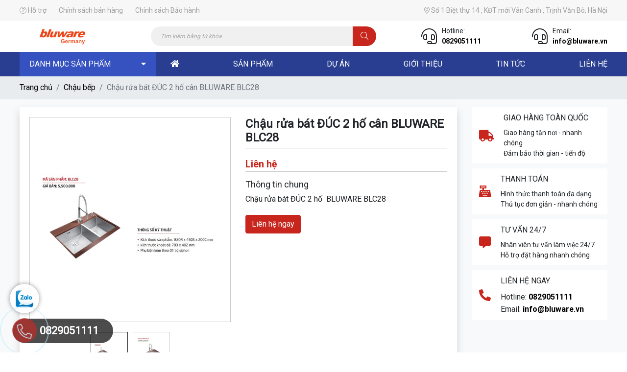

--- FILE ---
content_type: text/html; charset=utf-8
request_url: https://bluware.vn/chau-rua-bat-duc-2-ho-can-bluware-blc28.html
body_size: 9074
content:

<!DOCTYPE html>
<html lang="vi-VN">
<head xmlns="http://www.w3.org/1999/xhtml" prefix="og:http://ogp.me/ns# fb:http://www.facebook.com/2008/fbml">
    <meta charset="utf-8" />
    <meta name="viewport" content="width=device-width, initial-scale=1.0">
    <title>Chậu rửa b&#225;t Đ&#218;C 2 hố c&#226;n BLUWARE BLC28</title>
    <meta name="description" content="Chậu rửa bát ĐÚC 2 hố  BLUWARE BLC28" />
    <meta name="robots" content="index,follow" />
    <link rel="canonical" href="https://bluware.vn/chau-rua-bat-duc-2-ho-can-bluware-blc28.html" />
    <link rel="shortcut icon" href="/images/configs/2025/11/18/134079058940383985.png?w=64&h=64">
    <meta property="og:locale" content="vi_VN">
    <meta property="og:type" content="website">
    <meta property="og:title" content="Chậu rửa bát ĐÚC 2 hố cân BLUWARE BLC28">
    <meta property="og:description" content="Chậu rửa bát ĐÚC 2 hố  BLUWARE BLC28">
    <meta property="og:url" content="https://bluware.vn/chau-rua-bat-duc-2-ho-can-bluware-blc28.html">
    <meta property="og:site_name" content="Chậu rửa bát ĐÚC 2 hố cân BLUWARE BLC28">
    <meta property="og:image" content="https://bluware.vn/images/configs/2025/11/18/134079058940383985.png" />
    <link rel="preconnect" href="https://fonts.googleapis.com">
    <link rel="preconnect" href="https://fonts.gstatic.com" crossorigin>
    <link href="https://fonts.googleapis.com/css2?family=Roboto&display=swap" rel="stylesheet">
    <link href="/Content/css?v=MH_V-s7M7YhvINF8F5vZnS1ZzAAaTxZi4J9gA8-ppW81" rel="stylesheet"/>


<!-- Google Tag Manager -->
<script>(function(w,d,s,l,i){w[l]=w[l]||[];w[l].push({'gtm.start':
new Date().getTime(),event:'gtm.js'});var f=d.getElementsByTagName(s)[0],
j=d.createElement(s),dl=l!='dataLayer'?'&l='+l:'';j.async=true;j.src=
'https://www.googletagmanager.com/gtm.js?id='+i+dl;f.parentNode.insertBefore(j,f);
})(window,document,'script','dataLayer','GTM-57C7ZSM');</script>
<!-- End Google Tag Manager --></head>
<body>
    

<section class="header-top">
    <div class="container">
        <div class="row">
            <div class="col-lg-6 col-md-8 d-flex align-items-center">
                <ul class="ul-reset">
                    <li>
                        <a href="tel:0829051111" rel="noindex">
                            <i class="fal fa-question-circle"></i>
                            Hỗ trợ
                        </a>
                    </li>
                            <li>
                                <a href="/blog/chinh-sach-ban-hang.html">
                                    Ch&#237;nh s&#225;ch b&#225;n h&#224;ng
                                </a>
                            </li>
                            <li>
                                <a href="/blog/chinh-sach-bao-hanh.html">
                                    Ch&#237;nh s&#225;ch Bảo h&#224;nh
                                </a>
                            </li>
                </ul>
            </div>
            <div class="col-lg-6 col-md-4 d-flex justify-content-end align-items-center">
                <div class="address">
                    <i class="fal fa-map-marker-alt"></i>
                    Số 1 Biệt thự 14 , KĐT mới V&#226;n Canh , Trịnh Văn B&#244;, H&#224; Nội
                </div>
            </div>
        </div>
    </div>
</section>
<section class="header">
    <div class="container">
        <div class="row">
            <div class="col-2 d-flex align-items-center justify-content-center">
                <div class="logo">
                        <a href="/">
                            <img src="/images/configs/2025/11/18/134079058940383985.png?w=200" alt="BLUWARE - Thương hiệu uy t&#237;n Phụ kiện bếp , Phụ kiện ng&#224;nh mộc, Kh&#243;a điện tử , Gia dụng tiện &#237;ch được y&#234;u th&#237;ch nhất">
                        </a>
                </div>
            </div>
            <div class="col-6 d-flex justify-content-center align-items-center">
                <form action="/tim-san-pham" class="form-search">
                    <input type="text" class="form-control" required name="keywords" placeholder="Tìm kiếm bằng từ khóa">
                    <button type="submit"><i class="fal fa-search"></i></button>
                </form>
            </div>
            <div class="col-4 d-flex justify-content-between align-items-center">
                <div class="contact-header">
                    <i class="fal fa-headset"></i>
                    <div class="hotline">
                        Hotline:<br>
                        <a href="tel:0829051111" rel="noindex">
                            0829051111
                        </a>
                    </div>
                </div>
                <div class="contact-header">
                    <i class="fal fa-headset"></i>
                    <div class="email">
                        Email:<br>
                        <a href="mailto:info@bluware.vn" rel="noindex">
                            info@bluware.vn
                        </a>
                    </div>
                </div>
            </div>
        </div>
    </div>
</section>
<section class="header-mobile">
    <div class="container">
        <div class="row align-items-center">
            <div class="col-2">
                <div class="hamburger">
                    <span class="bar"></span>
                    <span class="bar"></span>
                    <span class="bar"></span>
                </div>
            </div>
            <div class="col-8 text-center">
                <div class="logo">
                        <a href="/">
                            <img src="/images/configs/2025/11/18/134079058940383985.png?w=200" alt="BLUWARE - Thương hiệu uy t&#237;n Phụ kiện bếp , Phụ kiện ng&#224;nh mộc, Kh&#243;a điện tử , Gia dụng tiện &#237;ch được y&#234;u th&#237;ch nhất">
                        </a>
                </div>
            </div>
            <div class="col-2">
                <div class="btn-search">
                    <i class="fas fa-search"></i>
                </div>
                
            </div>
        </div>
    </div>
    <form action="/tim-san-pham" method="get" class="form-search">
        <input type="text" class="form-control" required name="keywords" placeholder="Tìm kiếm bằng từ khóa">
        <button type="submit"><i class="fal fa-search"></i></button>
    </form>
</section>
<section class="header-bottom">
    <div class="container">
        <div class="row">
            <div class="col-lg-3 order-lg-0 order-1">
                <div class="header-category">
                    Danh mục sản phẩm
                    <i class="fas fa-caret-down"></i>
                        <ul class="ul-reset sub-nav">
                                <li>
                                    <a href="/khoa-dien-tu">
                                        Kh&#243;a điện tử
                                    </a>
                                        <i class="fas fa-caret-right"></i>
                                                                            <ul class="ul-reset third-child">
                                                <li>
                                                    <a href="/khoa-cua-van-tay">
                                                        Kh&#243;a cửa v&#226;n tay
                                                    </a>
                                                </li>
                                                <li>
                                                    <a href="/khoa-cua-khach-san">
                                                        Kh&#243;a cửa kh&#225;ch sạn
                                                    </a>
                                                </li>
                                                <li>
                                                    <a href="/khoa-cong-sat-van-tay">
                                                        Kh&#243;a cổng sắt v&#226;n tay
                                                    </a>
                                                </li>
                                                <li>
                                                    <a href="/khoa-cua-nhom-kinh-van-tay">
                                                        Kh&#243;a cửa nh&#244;m k&#237;nh v&#226;n tay
                                                    </a>
                                                </li>
                                                <li>
                                                    <a href="/khoa-moc-treo-van-tay">
                                                        Kh&#243;a m&#243;c treo v&#226;n tay
                                                    </a>
                                                </li>
                                                <li>
                                                    <a href="/phu-kien-khoa-dien-tu">
                                                        Phụ kiện kh&#243;a điện tử
                                                    </a>
                                                </li>
                                        </ul>
                                </li>
                                <li>
                                    <a href="/phu-kien-tu-bep">
                                        Phụ kiện tủ bếp
                                    </a>
                                        <i class="fas fa-caret-right"></i>
                                                                            <ul class="ul-reset third-child">
                                                <li>
                                                    <a href="/gia-bat-chen-nang-ha">
                                                        Gi&#225; b&#225;t ch&#233;n n&#226;ng hạ
                                                    </a>
                                                </li>
                                                <li>
                                                    <a href="/gia-chen-bat-co-dinh">
                                                        Gi&#225; ch&#233;n b&#225;t cố định
                                                    </a>
                                                </li>
                                                <li>
                                                    <a href="/tu-kho-6-tang">
                                                        Tủ kho 6 tầng
                                                    </a>
                                                </li>
                                                <li>
                                                    <a href="/gia-goc-lien-hoan">
                                                        Gi&#225; g&#243;c li&#234;n ho&#224;n
                                                    </a>
                                                </li>
                                                <li>
                                                    <a href="/gia-xoong-noi">
                                                        Gi&#225; xoong nồi
                                                    </a>
                                                </li>
                                                <li>
                                                    <a href="/gia-dao-thot">
                                                        Gi&#225; dao thớt
                                                    </a>
                                                </li>
                                                <li>
                                                    <a href="/gia-gia-vi">
                                                        Gi&#225; gia vị
                                                    </a>
                                                </li>
                                                <li>
                                                    <a href="/thung-gao">
                                                        Th&#249;ng gạo
                                                    </a>
                                                </li>
                                                <li>
                                                    <a href="/thung-rac">
                                                        Th&#249;ng r&#225;c
                                                    </a>
                                                </li>
                                        </ul>
                                </li>
                                <li>
                                    <a href="/bep-tu-hut-mui">
                                        Bếp từ - h&#250;t m&#249;i
                                    </a>
                                        <i class="fas fa-caret-right"></i>
                                                                            <ul class="ul-reset third-child">
                                                <li>
                                                    <a href="/bep-tu-dien">
                                                        Bếp từ điện
                                                    </a>
                                                </li>
                                                <li>
                                                    <a href="/hui-mui-dien">
                                                        H&#250; t m&#249;i điện
                                                    </a>
                                                </li>
                                        </ul>
                                </li>
                                <li>
                                    <a href="/chau-voi-bep">
                                        Chậu, v&#242;i bếp
                                    </a>
                                        <i class="fas fa-caret-right"></i>
                                                                            <ul class="ul-reset third-child">
                                                <li>
                                                    <a href="/chau-bep">
                                                        Chậu bếp
                                                    </a>
                                                </li>
                                                <li>
                                                    <a href="/voi-bep">
                                                        V&#242;i bếp
                                                    </a>
                                                </li>
                                        </ul>
                                </li>
                                <li>
                                    <a href="/sen-tam-chau-voi">
                                        Sen tắm - chậu v&#242;i
                                    </a>
                                        <i class="fas fa-caret-right"></i>
                                                                            <ul class="ul-reset third-child">
                                                <li>
                                                    <a href="/sen-cay">
                                                        Sen c&#226;y
                                                    </a>
                                                </li>
                                                <li>
                                                    <a href="/sen-thuong">
                                                        Sen thường
                                                    </a>
                                                </li>
                                                <li>
                                                    <a href="/chau-rua-mat">
                                                        Chậu rửa mặt
                                                    </a>
                                                </li>
                                                <li>
                                                    <a href="/voi-rua-mat">
                                                        V&#242;i rửa mặt
                                                    </a>
                                                </li>
                                        </ul>
                                </li>
                                <li>
                                    <a href="/bon-bet">
                                        Bồn bệt
                                    </a>
                                        <i class="fas fa-caret-right"></i>
                                                                            <ul class="ul-reset third-child">
                                                <li>
                                                    <a href="/bon-dien-tu">
                                                        Bồn điện tử
                                                    </a>
                                                </li>
                                                <li>
                                                    <a href="/bon-co-thong-minh">
                                                        Bồn cơ cao cấp
                                                    </a>
                                                </li>
                                        </ul>
                                </li>
                                <li>
                                    <a href="/phu-kien-nha-tam">
                                        Phụ kiện nh&#224; tắm
                                    </a>
                                        <i class="fas fa-caret-right"></i>
                                                                            <ul class="ul-reset third-child">
                                                <li>
                                                    <a href="/bo-treo-khan-304">
                                                        Bộ treo khăn 304
                                                    </a>
                                                </li>
                                                <li>
                                                    <a href="/bo-phu-kien-304">
                                                        Bộ phụ kiện 304
                                                    </a>
                                                </li>
                                        </ul>
                                </li>
                                <li>
                                    <a href="/phu-kien-cua">
                                        Phụ kiện cửa
                                    </a>
                                        <i class="fas fa-caret-right"></i>
                                                                            <ul class="ul-reset third-child">
                                                <li>
                                                    <a href="/tay-khuyu-thuy-luc">
                                                        Tay khuỷu thủy lực
                                                    </a>
                                                </li>
                                                <li>
                                                    <a href="/ban-le-tu-dong-cua">
                                                        Bản lề tự đ&#243;ng cửa
                                                    </a>
                                                </li>
                                                <li>
                                                    <a href="/hit-cua">
                                                        H&#237;t cửa
                                                    </a>
                                                </li>
                                        </ul>
                                </li>
                                <li>
                                    <a href="/phu-kien-noi-that">
                                        Phụ kiện nội thất
                                    </a>
                                        <i class="fas fa-caret-right"></i>
                                                                            <ul class="ul-reset third-child">
                                                <li>
                                                    <a href="/ban-le-tu-giam-chan">
                                                        Bản lề tủ giảm chấn
                                                    </a>
                                                </li>
                                                <li>
                                                    <a href="/ban-le-inox-giam-chan">
                                                        Bản lề inox giảm chấn
                                                    </a>
                                                </li>
                                                <li>
                                                    <a href="/raybi-giam-chan">
                                                        Raybi giảm chấn
                                                    </a>
                                                </li>
                                        </ul>
                                </li>
                        </ul>
                </div>
            </div>
            <div class="col-lg-9 order-lg-1 order-0 d-flex">
                <ul class="nav ul-reset">
                    <li><a href="/"><i class="fas fa-home"></i></a></li>
                    <li><a href="/san-pham">sản phẩm</a></li>
                    <li>
                        <a href="/du-an">dự án</a>
                            <div class="drop">
                                <ul class="ul-reset sub-nav">
                                        <li>
                                            <a href="/du-an/ha-noi">
                                                Dự &#225;n H&#224; Nội
                                            </a>
                                        </li>
                                        <li>
                                            <a href="/du-an/khach-san">
                                                Dự &#225;n Hồ Ch&#237; Minh
                                            </a>
                                        </li>
                                        <li>
                                            <a href="/du-an/du-an-mien-bac">
                                                Dự &#225;n miền Bắc
                                            </a>
                                        </li>
                                        <li>
                                            <a href="/du-an/du-an-mien-trung">
                                                Dự &#225;n miền Trung
                                            </a>
                                        </li>
                                        <li>
                                            <a href="/du-an/du-an-mien-nam">
                                                Dự &#225;n miền Nam
                                            </a>
                                        </li>
                                        <li>
                                            <a href="/du-an/du-an-nuoc-ngoai">
                                                Dự &#225;n nước ngo&#224;i
                                            </a>
                                        </li>
                                </ul>
                            </div>
                    </li>
                            <li>
                                <a href="/blog/gioi-thieu">
                                    Giới thiệu
                                </a>
                            </li>
                            <li>
                                <a href="/blog/tin-tuc">
                                    Tin tức
                                </a>
                                    <div class="drop">
                                        <ul class="ul-reset sub-nav">
                                                <li>
                                                    <a href="/blog/truyen-hinh-noi-ve-bluware">
                                                        Truyền h&#236;nh n&#243;i về Bluware
                                                    </a>
                                                </li>
                                                <li>
                                                    <a href="/blog/bao-chi-noi-ve-bluware">
                                                        B&#225;o ch&#237; n&#243;i về Bluware
                                                    </a>
                                                </li>
                                                <li>
                                                    <a href="/blog/mang-xa-hoi-bluware">
                                                        Mạng x&#227; hội Bluware
                                                    </a>
                                                </li>
                                                <li>
                                                    <a href="/blog/tin-su-kien">
                                                        Tin sự kiện
                                                    </a>
                                                </li>
                                                <li>
                                                    <a href="/blog/tin-danh-cho-nguoi-tieu-dung">
                                                        Tin d&#224;nh cho người ti&#234;u d&#249;ng
                                                    </a>
                                                </li>
                                                <li>
                                                    <a href="/blog/thuong-mai-dien-tu">
                                                        Thương mại điện tử
                                                    </a>
                                                </li>
                                                <li>
                                                    <a href="/blog/tuyen-dung">
                                                        Tuyển Dụng
                                                    </a>
                                                </li>
                                        </ul>
                                    </div>
                            </li>
                    <li><a href="/lien-he">liên hệ</a></li>
                </ul>
            </div>
        </div>
    </div>
</section>

    


<div class="bg-breadcrumb">
    <div class="container">
        <ol class="breadcrumb px-0 m-0">
            <li class="breadcrumb-item"><a href="/">Trang chủ</a></li>
            <li class="breadcrumb-item">
                <a href="/chau-bep">
                    Chậu bếp
                </a>
            </li>
            <li class="breadcrumb-item active" aria-current="page">Chậu rửa b&#225;t Đ&#218;C 2 hố c&#226;n BLUWARE BLC28</li>
        </ol>
    </div>
</div>

<div class="py-3 bg-light product-detail">
    <div class="container">
        <div class="row">
            <div class="col-lg-9">
                <div class="box-border shadow">
                    <div class="row">
                            <div class="col-lg-6">
                                <div class="slider-for">
                                        <a href="/images/products/2022/08/10/133045884207066330.jpg" class="item" data-fancybox="gallery">
                                            <img src="/images/products/2022/08/10/133045884207066330.jpg?w=600" alt="Chậu rửa b&#225;t Đ&#218;C 2 hố c&#226;n BLUWARE BLC28" />
                                        </a>
                                        <a href="/images/products/2022/08/10/133045884383004290.jpg" class="item" data-fancybox="gallery">
                                            <img src="/images/products/2022/08/10/133045884383004290.jpg?w=600" alt="Chậu rửa b&#225;t Đ&#218;C 2 hố c&#226;n BLUWARE BLC28" />
                                        </a>
                                </div>
                                <div class="slider-nav">
                                        <div class="item">
                                            <img src="/images/products/2022/08/10/133045884207066330.jpg?ww=100" alt="Chậu rửa b&#225;t Đ&#218;C 2 hố c&#226;n BLUWARE BLC28" />
                                        </div>
                                        <div class="item">
                                            <img src="/images/products/2022/08/10/133045884383004290.jpg?ww=100" alt="Chậu rửa b&#225;t Đ&#218;C 2 hố c&#226;n BLUWARE BLC28" />
                                        </div>
                                </div>
                            </div>
                        <div class="col-lg-6 mt-3 mt-lg-0">
                            <div class="box-content">
                                <h1 class="page-name">
                                    Chậu rửa b&#225;t Đ&#218;C 2 hố c&#226;n BLUWARE BLC28
                                </h1>
                                    <div class="price">
                                        Liên hệ
                                    </div>
                                                                    <div class="product-desc">
                                        <h2>Thông tin chung</h2>
                                        <div class="text-justify">
                                            Chậu rửa b&#225;t Đ&#218;C 2 hố &#160;BLUWARE BLC28
                                        </div>
                                    </div>
                                <a href="/lien-he" class="contact-product btn">
                                    Liên hệ ngay
                                </a>
                            </div>
                        </div>
                    </div>
                </div>
            </div>
            <div class="col-lg-3 list-service">
                <div class="media page-service">
                    <i class="fas fa-truck"></i>
                    <div class="media-body">
                        <div class="media-name">Giao hàng toàn quốc</div>
                        <p>Giao hàng tận nơi - nhanh chóng</p>
                        <p>Đảm bảo thời gian - tiến độ</p>
                    </div>
                </div>
                <div class="media page-service">
                    <i class="fas fa-cash-register"></i>
                    <div class="media-body">
                        <div class="media-name">Thanh toán</div>
                        <p>Hình thức thanh toán đa dạng</p>
                        <p>Thủ tục đơn giản - nhanh chóng</p>
                    </div>
                </div>
                <div class="media page-service">
                    <i class="fas fa-comment-alt"></i>
                    <div class="media-body">
                        <div class="media-name">Tư vấn 24/7</div>
                        <p>Nhân viên tư vấn làm việc 24/7</p>
                        <p>Hỗ trợ đặt hàng nhanh chóng</p>
                    </div>
                </div>
                <div class="media page-service">
                    <i class="fas fa-phone-alt"></i>
                    <div class="media-body">
                        <div class="media-name">Liên hệ ngay</div>
                        <div>Hotline: <a href="tel:0829051111">0829051111</a></div>
                        <div>Email: <a href="mailto:info@bluware.vn">info@bluware.vn</a></div>
                    </div>
                </div>
            </div>
        </div>
            <div class="body mt-lg-4 mt-3">
                <div class="title-category text-left">Mô tả chi tiết</div>
                <div class="box-border shadow">
                    <p>Chậu rửa b&aacute;t &nbsp;Đ&Uacute;C 2 hố &nbsp;BLUWARE BLC28 được sản xuất tr&ecirc;n d&acirc;y truyền c&ocirc;ng nghệ ti&ecirc;n tiến, từ chất liệu đến kiểu d&aacute;ng đều to&aacute;t l&ecirc;n vẻ sang trọng, hiện đại, kh&ocirc;ng chỉ tiện lợi khi sử dụng sản phẩm c&ograve;n gi&uacute;p l&agrave;m đẹp kh&ocirc;ng gian bếp của gia đ&igrave;nh.&nbsp;Bộ sản phẩm gồm: 1 chậu rửa b&aacute;t &amp; 1&nbsp;Bộ xi ph&ocirc;ng, ống xả&nbsp;</p>

<h2><strong>Th&ocirc;ng tin chi tiết:&nbsp;</strong></h2>

<p><strong>Bộ sản phẩm gồm: 1 chậu rửa b&aacute;t &amp; 1&nbsp;Bộ xi ph&ocirc;ng, ống xả.</strong></p>

<ul>
	<li>Chất liệu: inox304</li>
	<li>Độ d&agrave;y mặt chậu: 3.2mm</li>
	<li>K&iacute;ch thước: 78x43x22cm (DxRxC)</li>
	<li>K&iacute;ch thước cắt đ&aacute;: 74x40cm</li>
	<li>Trọng lượng tịnh: 9.2kg</li>
	<li>Bảo h&agrave;nh: 12 th&aacute;ng</li>
</ul>

<p style="text-align:center"><img alt="" height="412" src="/images/upload/images/132807306109930245.jpg" width="900" /></p>

<p>&nbsp;</p>

                </div>
            </div>
                    <div class="recent-product">
                <h2 class="title-category mt-3">Sản phẩm liên quan</h2>
                <div class="product-list">
                    <div class="row mt-3">
                            <div class="col-lg-3 col-md-6">
                                <div class="product-item">
    <div class="product-img">
            <a href="/chau-rua-bat-duc-2-ho-1-ban-bluware-blc11.html">
                <img src="/images/products/2022/08/10/133045886980978116.jpg" alt="Chậu rửa b&#225;t Đ&#218;C 2 hố 1 b&#224;n BLUWARE BLC11">
            </a>
    </div>
    <h3 class="product-name truncate">
        <a href="/chau-rua-bat-duc-2-ho-1-ban-bluware-blc11.html">
            Chậu rửa b&#225;t Đ&#218;C 2 hố 1 b&#224;n BLUWARE BLC11
        </a>
    </h3>
    <div class="price">
            <span>Liên hệ</span>
    </div>
</div>
                            </div>
                            <div class="col-lg-3 col-md-6">
                                <div class="product-item">
    <div class="product-img">
            <a href="/chau-rua-bat-1-ho-rong-600-bluware.html">
                <img src="/images/products/2022/08/10/133045883259095894.jpg" alt="Chậu rửa b&#225;t 1 hố rộng 600 BLUWARE">
            </a>
    </div>
    <h3 class="product-name truncate">
        <a href="/chau-rua-bat-1-ho-rong-600-bluware.html">
            Chậu rửa b&#225;t 1 hố rộng 600 BLUWARE
        </a>
    </h3>
    <div class="price">
            <span>Liên hệ</span>
    </div>
</div>
                            </div>
                            <div class="col-lg-3 col-md-6">
                                <div class="product-item">
    <div class="product-img">
            <a href="/chau-bep-2-ho-nano-den-bluware.html">
                <img src="/images/products/2022/09/30/133089787929723983.jpg" alt="Chậu bếp 2 hố nano đen Bluware M&#195;: BLC1">
            </a>
    </div>
    <h3 class="product-name truncate">
        <a href="/chau-bep-2-ho-nano-den-bluware.html">
            Chậu bếp 2 hố nano đen Bluware M&#195;: BLC1
        </a>
    </h3>
    <div class="price">
6,300,000đ    </div>
</div>
                            </div>
                            <div class="col-lg-3 col-md-6">
                                <div class="product-item">
    <div class="product-img">
            <a href="/chau-bep-1-ho-kem-1-ho-phu-thao-roi-duoc-bluware.html">
                <img src="/images/products/2022/09/30/133089780150646658.jpg" alt="Chậu bếp 1 hố k&#232;m 1 hố phụ th&#225;o rời được BLUWARE">
            </a>
    </div>
    <h3 class="product-name truncate">
        <a href="/chau-bep-1-ho-kem-1-ho-phu-thao-roi-duoc-bluware.html">
            Chậu bếp 1 hố k&#232;m 1 hố phụ th&#225;o rời được BLUWARE
        </a>
    </h3>
    <div class="price">
            <span>Liên hệ</span>
    </div>
</div>
                            </div>
                    </div>
                </div>
            </div>
    </div>
</div>


    

<section class="footer">
    <div class="container">
        <ul class="footer-menu">
            <li><a href="/">Trang chủ</a></li>
            <li><a href="/san-pham">Sản phẩm</a></li>
            <li><a href="/du-an">Dự án</a></li>
                    <li>
                        <a href="/blog/gioi-thieu">
                            Giới thiệu
                        </a>
                    </li>
                    <li>
                        <a href="/blog/truyen-hinh-noi-ve-bluware">
                            Truyền h&#236;nh n&#243;i về Bluware
                        </a>
                    </li>
                    <li>
                        <a href="/blog/bao-chi-noi-ve-bluware">
                            B&#225;o ch&#237; n&#243;i về Bluware
                        </a>
                    </li>
                    <li>
                        <a href="/blog/mang-xa-hoi-bluware">
                            Mạng x&#227; hội Bluware
                        </a>
                    </li>
                    <li>
                        <a href="/blog/tin-tuc">
                            Tin tức
                        </a>
                    </li>
                    <li>
                        <a href="/blog/tin-su-kien">
                            Tin sự kiện
                        </a>
                    </li>
                    <li>
                        <a href="/blog/tin-danh-cho-nguoi-tieu-dung">
                            Tin d&#224;nh cho người ti&#234;u d&#249;ng
                        </a>
                    </li>
                    <li>
                        <a href="/blog/thuong-mai-dien-tu">
                            Thương mại điện tử
                        </a>
                    </li>
                    <li>
                        <a href="/blog/tuyen-dung">
                            Tuyển Dụng
                        </a>
                    </li>
            <li><a href="/lien-he">Liên hệ</a></li>
        </ul>
        <div class="row">
            <div class="col-lg-6 col-md-12">
                <div class="footer-info">
                    <div class="title-footer">
                        BLUWARE - Thương hiệu uy t&#237;n Phụ kiện bếp , Phụ kiện ng&#224;nh mộc, Kh&#243;a điện tử , Gia dụng tiện &#237;ch được y&#234;u th&#237;ch nhất
                    </div>
                        <div>
                            <h3><strong>C&ocirc;ng ty TNHH Erohome ph&acirc;n phối thương hiệu BLUWARE tại Việt Nam</strong></h3>

<p>Đăng k&yacute; l&agrave;m đại l&yacute;:&nbsp; 0829 05 1111</p>

<p>Trụ sở : Số 91 ,Trại c&aacute; ,Đường&nbsp;Trương Định , Quận Hai B&agrave; Trưng , Tp H&agrave; Nội</p>

<p>Chi nh&aacute;nh H&agrave; Nội :&nbsp;Số 1 Biệt thự 14 , KĐT mới V&acirc;n Canh , Huyện Ho&agrave;i Đức, H&agrave; Nội</p>

<p>Chi nh&aacute;nh HCM&nbsp; : số 57 Đường&nbsp;K&ecirc;nh T&acirc;n H&oacute;a , Quận T&acirc;n Ph&uacute; , HCM</p>

<p>Chi nh&aacute;nh Đ&agrave; Nẵng : số&nbsp;116 Đo&agrave;n Ngọc Nhạc&nbsp; ,Phường H&ograve;a Xu&acirc;n&nbsp;,Tp&nbsp;Đ&agrave; Nẵng</p>

                        </div>
                    <div class="mt-3"><span>Địa chỉ: </span>Số 1 Biệt thự 14 , KĐT mới V&#226;n Canh , Trịnh Văn B&#244;, H&#224; Nội</div>
                    <div><span>Điện thoại: </span><a href="tel:0829051111">0829051111</a></div>
                    <div><span>Email: </span><a href="mailto:info@bluware.vn">info@bluware.vn</a></div>
                    <div class="logo my-3">
                            <img src="/images/configs/2025/11/18/134079058940383985.png" alt="BLUWARE - Thương hiệu uy t&#237;n Phụ kiện bếp , Phụ kiện ng&#224;nh mộc, Kh&#243;a điện tử , Gia dụng tiện &#237;ch được y&#234;u th&#237;ch nhất">
                    </div>
                </div>
            </div>
            <div class="col-lg-3 col-md-6 mb-4">
                <div class="title-footer">
                    sản phẩm
                </div>
                    <ul class="ul-reset">
                            <li>
                                <a href="/bep-tu-hut-mui">
                                    Bếp từ - h&#250;t m&#249;i
                                </a>
                            </li>
                            <li>
                                <a href="/bon-bet">
                                    Bồn bệt
                                </a>
                            </li>
                            <li>
                                <a href="/phu-kien-nha-tam">
                                    Phụ kiện nh&#224; tắm
                                </a>
                            </li>
                            <li>
                                <a href="/phu-kien-cua">
                                    Phụ kiện cửa
                                </a>
                            </li>
                            <li>
                                <a href="/phu-kien-noi-that">
                                    Phụ kiện nội thất
                                </a>
                            </li>
                    </ul>
            </div>
            <div class="col-lg-3 col-md-6">
                <div class="title-footer">
                    chính sách & điều khoản
                </div>
                    <ul class="ul-reset">
                            <li>
                                <a href="/blog/chinh-sach-ban-hang.html" rel="noindex" class="policy d-block">
                                    Ch&#237;nh s&#225;ch b&#225;n h&#224;ng
                                </a>
                            </li>
                            <li>
                                <a href="/blog/chinh-sach-bao-hanh.html" rel="noindex" class="policy d-block">
                                    Ch&#237;nh s&#225;ch Bảo h&#224;nh
                                </a>
                            </li>
                            <li>
                                <a href="/blog/chinh-sach-thanh-toan.html" rel="noindex" class="policy d-block">
                                    Ch&#237;nh s&#225;ch thanh to&#225;n
                                </a>
                            </li>
                            <li>
                                <a href="/blog/chinh-sach-bao-mat.html" rel="noindex" class="policy d-block">
                                    Ch&#237;nh s&#225;ch bảo mật
                                </a>
                            </li>
                            <li>
                                <a href="/blog/chinh-sach-giao-nhan-van-chuyen.html" rel="noindex" class="policy d-block">
                                    Ch&#237;nh s&#225;ch giao nhận - vận chuyển
                                </a>
                            </li>
                    </ul>
                <div class="social mb-3">
                    <a href="https://www.facebook.com/khoavaphukienbluware/" target="_blank" rel="noindex nofollow"><i class="fab fa-facebook-square"></i></a>
                    <a target="_blank" rel="noindex nofollow"><i class="fab fa-google-plus-g"></i></a>
                    <a target="_blank" rel="noindex nofollow"><i class="fab fa-skype"></i></a>
                    <a href="https://www.youtube.com/@kenhthuctehuongdanlapvacai905" target="_blank" rel="noindex nofollow"><i class="fab fa-youtube"></i></a>
                </div>
                <a href="http://online.gov.vn/Home/WebDetails/89438" target="_blank" rel="nofollow">
                    <img src="/Content/images/bct.png" class="img-fluid" alt="Bộ công thương"/>
                </a>
            </div>
        </div>
        <div class="copyright">
            © 2022 bluware.vn - Designed by Vicogroup.vn
        </div>
    </div>
</section>
<section class="btn-scroll" title="Go to top">
    <i class="far fa-arrow-up"></i>
</section>
<a href="https://zalo.me/0962473579" target="_blank" class="zalo">
    <img src="/Content/images/img-main/zalo-logo.png" alt="Zalo"/>
</a>
<a href="tel:0829051111" class="suntory-alo-phone suntory-alo-green" id="suntory-alo-phoneIcon" style="left: 0; bottom: 0;"><div class="suntory-alo-ph-circle"></div><div class="suntory-alo-ph-circle-fill"></div><div class="suntory-alo-ph-img-circle"><i class="fal fa-phone-alt"></i></div><div class="tel"><p class="fone">0829051111</p></div> </a>
    <script src="/bundles/jquery?v=RrZTsarh_vtA7Wb3BmJUNZWHux24a84sV4tfHaP7rOo1"></script>
<script src="/bundles/bootstrap?v=L5uVBnUelyMU7frxzFFZrb3uMmlieP2kkbge_2wsRck1"></script>
<script src="/bundles/jqueryval?v=jTPefzwFx0iM3EsWaYKTfsfd9Bl-EGtCr4NXRQtZFHM1"></script>

    
    <script>
        productDetail();
    </script>

    <div id="fb-root"></div>
    <script async defer crossorigin="anonymous" src="https://connect.facebook.net/vi_VN/sdk.js#xfbml=1&version=v12.0" nonce="KhaN3ykN"></script>

<!-- Google Tag Manager (noscript) -->
<noscript><iframe src="https://www.googletagmanager.com/ns.html?id=GTM-57C7ZSM"
height="0" width="0" style="display:none;visibility:hidden"></iframe></noscript>
<!-- End Google Tag Manager (noscript) --></body>
</html>
